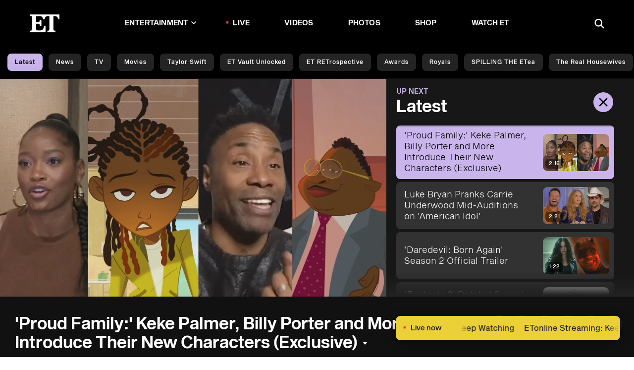

--- FILE ---
content_type: application/javascript; charset=UTF-8
request_url: https://www.etonline.com/_next/static/chunks/pages/media/videos/%5B...alias%5D-2621e9e177d0241e.js
body_size: 61
content:
(self.webpackChunk_N_E=self.webpackChunk_N_E||[]).push([[4684],{36391:(e,r,t)=>{"use strict";t.r(r),t.d(r,{__N_SSP:()=>s,config:()=>u,default:()=>p});var n=t(42969);t(46982);var c=t(38783),o=t(37876);function i(e,r){var t=Object.keys(e);if(Object.getOwnPropertySymbols){var n=Object.getOwnPropertySymbols(e);r&&(n=n.filter(function(r){return Object.getOwnPropertyDescriptor(e,r).enumerable})),t.push.apply(t,n)}return t}var s=!0,u={amp:"hybrid"};let p=function(e){return(0,o.jsx)(c.A,function(e){for(var r=1;r<arguments.length;r++){var t=null!=arguments[r]?arguments[r]:{};r%2?i(Object(t),!0).forEach(function(r){(0,n.A)(e,r,t[r])}):Object.getOwnPropertyDescriptors?Object.defineProperties(e,Object.getOwnPropertyDescriptors(t)):i(Object(t)).forEach(function(r){Object.defineProperty(e,r,Object.getOwnPropertyDescriptor(t,r))})}return e}({},e))}},59664:(e,r,t)=>{(window.__NEXT_P=window.__NEXT_P||[]).push(["/media/videos/[...alias]",function(){return t(36391)}])}},e=>{e.O(0,[8220,6960,2774,6982,9682,8185,5164,636,6593,8792],()=>e(e.s=59664)),_N_E=e.O()}]);